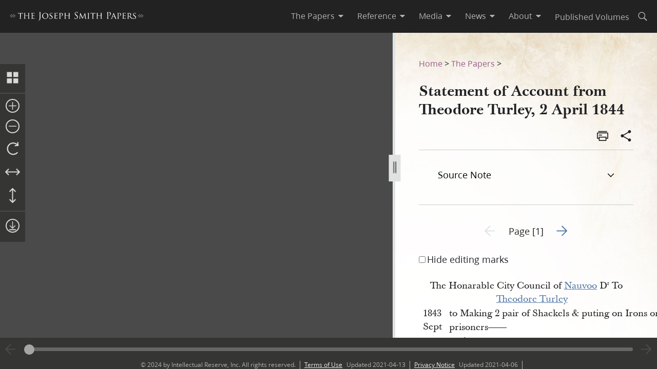

--- FILE ---
content_type: text/plain; charset=utf-8
request_url: https://www.josephsmithpapers.org/rb_bf68908sys?type=js3&flavor=post&vi=EBFKHCCPWIMDOHRPNMPQNPIWCVRVQENK-0&modifiedSince=1763381666351&bp=3&app=ea7c4b59f27d43eb&crc=3906668299&en=aslc5mxn&end=1
body_size: 481
content:
FL(OA,Percentage)|name=ruxitagentjs|featureHash=ICANVfqru|version=|buildNumber=10325251103172537|lastModification=1763381666351|enabled=false

--- FILE ---
content_type: application/javascript; charset=UTF-8
request_url: https://www.josephsmithpapers.org/_next/static/chunks/pages/paper-summary/%5Buri%5D/%5Bpage%5D-4514288d7fe4c188.js
body_size: 9091
content:
(self.webpackChunk_N_E=self.webpackChunk_N_E||[]).push([[2324],{931:(e,i,t)=>{"use strict";t.d(i,{A:()=>r});var n=t(7876),o=t(7232);let a=o.Ay.svg`
  min-width: ${({$size:e})=>e};
  max-width: ${({$size:e})=>e};
  height: ${({$size:e})=>e};
`;var r=({size:e="1em",color:i="currentColor",title:t,...o})=>(0,n.jsxs)(a,{...o,$size:e,viewBox:"0 0 24 24",xmlns:"http://www.w3.org/2000/svg",role:t?"img":"presentation",children:[t?(0,n.jsx)("title",{children:t}):null," ",(0,n.jsx)("path",{fill:i,d:"M22 12c0 5.523-4.477 10-10 10S2 17.523 2 12 6.477 2 12 2s10 4.477 10 10zM4.497 12a7.503 7.503 0 1015.006 0 7.503 7.503 0 00-15.006 0z",opacity:"0.2",children:" "}),(0,n.jsxs)("path",{fill:i,d:"M2.422 14.874a10 10 0 006.258 6.559l.829-2.356a7.503 7.503 0 01-4.696-4.92l-2.391.717z",children:[" ",(0,n.jsx)("animateTransform",{attributeName:"transform",type:"rotate",from:"0 12 12",to:"360 12 12",dur:"1.2s",repeatCount:"indefinite",children:" "})]})]})},1353:(e,i,t)=>{"use strict";t.r(i),t.d(i,{__N_SSP:()=>eX,default:()=>eO});var n=t(7876),o=t(4232),a=t(7232),r=t(2135),l=t(5062),s=t(8230),d=t.n(s);let c=a.Ay.svg`
  min-width: ${({$size:e})=>e};
  max-width: ${({$size:e})=>e};
  height: ${({$size:e})=>e};
`;var h=({size:e="1em",color:i="currentColor",title:t,...o})=>(0,n.jsxs)(c,{...o,$size:e,viewBox:"0 0 24 24",xmlns:"http://www.w3.org/2000/svg",role:t?"img":"presentation",children:[t?(0,n.jsx)("title",{children:t}):null," ",(0,n.jsx)("path",{fill:i,d:"M4 4h7v7H4V4zm0 9h7v7H4v-7zm9-9h7v7h-7V4zm0 9h7v7h-7v-7z",children:" "})]}),u=t(9571),m=t(6333);let g=a.Ay.svg`
  min-width: ${({$size:e})=>e};
  max-width: ${({$size:e})=>e};
  height: ${({$size:e})=>e};
`;var v=({size:e="1em",color:i="currentColor",title:t,...o})=>(0,n.jsxs)(g,{...o,$size:e,viewBox:"0 0 24 24",xmlns:"http://www.w3.org/2000/svg",role:t?"img":"presentation",children:[t?(0,n.jsx)("title",{children:t}):null," ",(0,n.jsx)("path",{fill:i,d:"M20 11.75a.749.749 0 0 0-.75-.75H4.75a.749.749 0 1 0 0 1.5h14.5c.414 0 .75-.333.75-.75z",children:" "})]});let p=a.Ay.svg`
  min-width: ${({$size:e})=>e};
  max-width: ${({$size:e})=>e};
  height: ${({$size:e})=>e};
`;var w=({size:e="1em",color:i="currentColor",title:t,...o})=>(0,n.jsxs)(p,{...o,$size:e,viewBox:"0 0 24 24",xmlns:"http://www.w3.org/2000/svg",role:t?"img":"presentation",children:[t?(0,n.jsx)("title",{children:t}):null," ",(0,n.jsx)("path",{fill:i,d:"M17.984 17.594a.803.803 0 0 1 1.137 1.137 8.852 8.852 0 0 1-12.525 0 8.852 8.852 0 0 1 0-12.525c3.338-3.338 8.678-3.465 12.151-.358L18.58 3.87a.79.79 0 0 1 .723-.867.794.794 0 0 1 .875.731l.357 4.014a.813.813 0 0 1-.731.874l-4.005.35a.829.829 0 0 1-.89-.731.828.828 0 0 1 .739-.883l2.17-.182c-2.838-2.663-7.312-2.607-10.086.167a7.245 7.245 0 0 0 0 10.251 7.245 7.245 0 0 0 10.252 0z",children:" "})]});let f=a.Ay.svg`
  min-width: ${({$size:e})=>e};
  max-width: ${({$size:e})=>e};
  height: ${({$size:e})=>e};
`;var x=({size:e="1em",color:i="currentColor",title:t,...o})=>(0,n.jsxs)(f,{...o,$size:e,viewBox:"0 0 24 24",xmlns:"http://www.w3.org/2000/svg",role:t?"img":"presentation",children:[t?(0,n.jsx)("title",{children:t}):null," ",(0,n.jsx)("path",{fill:i,d:"M10.5 12.75H4.06l2.58 2.58a.75.75 0 1 1-1.06 1.06l-3.86-3.859a.75.75 0 0 1 0-1.06L5.582 7.61a.75.75 0 0 1 1.06 1.06l-2.58 2.58h15.875l-2.58-2.58a.75.75 0 1 1 1.06-1.06l3.863 3.861a.75.75 0 0 1 0 1.06l-3.86 3.86a.75.75 0 0 1-1.06-1.06l2.58-2.581H10.5z",children:" "})]});let b=a.Ay.svg`
  min-width: ${({$size:e})=>e};
  max-width: ${({$size:e})=>e};
  height: ${({$size:e})=>e};
`;var z=({size:e="1em",color:i="currentColor",title:t,...o})=>(0,n.jsxs)(b,{...o,$size:e,viewBox:"0 0 24 24",xmlns:"http://www.w3.org/2000/svg",role:t?"img":"presentation",children:[t?(0,n.jsx)("title",{children:t}):null," ",(0,n.jsx)("path",{fill:i,d:"M11.25 4.06v15.88l-2.58-2.58a.75.75 0 1 0-1.06 1.06l3.859 3.86a.75.75 0 0 0 1.06 0l3.861-3.862a.75.75 0 0 0-1.06-1.06l-2.58 2.58V4.062l2.58 2.58a.75.75 0 1 0 1.06-1.06L12.53 1.72a.75.75 0 0 0-1.06 0l-3.86 3.86a.75.75 0 0 0 1.06 1.06l2.581-2.58z",children:" "})]}),j=t(9570);let y=a.Ay.span.withConfig({componentId:"sc-be6ce8d9-0"})(["margin-left:40px;cursor:pointer;"]),A=a.Ay.div.withConfig({componentId:"sc-be6ce8d9-1"})(["text-wrap:nowrap;position:absolute;left:60px;top:67px;padding:10px;background:rgba(255,255,255,0.9);display:",';&:before{content:" ";height:0;position:absolute;width:0;left:-18px;border:10px solid transparent;border-right-color:rgba(255,255,255,0.9);}'],e=>e.display||"block"),C=e=>(0,n.jsx)(y,{onClick:()=>e.setDisplayCallout("none"),children:"X"}),k=e=>{let[i,t]=(0,o.useState)("block");return(0,n.jsxs)(A,{className:"callout",display:i,children:[e.label,(0,n.jsx)(C,{setDisplayCallout:t})]})};var I=t(3417),S=t(580);let E="zoom-in",V="zoom-out",$="rotate-right",M="var(--white70)",H="var(--dark-grey30)",B="var(--size27)",N="var(--size33)",P={zoomIn:E,zoomOut:V,rotateRight:$},L=a.Ay.div.withConfig({componentId:"sc-fbbfbb6f-0"})(["@media screen and (max-width:800px){display:none;}display:flex;flex-direction:column;justify-content:space-between;z-index:1;svg{cursor:pointer;}"]),_=a.Ay.button.withConfig({componentId:"sc-fbbfbb6f-1"})(["background-color:",";border:none;padding:var(--size1) 0;margin:var(--size4) 0;min-width:var(--size27);min-height:var(--size27);svg{width:100%;path{fill:",";}}"],H,M),T=a.Ay.button.withConfig({componentId:"sc-fbbfbb6f-2"})(["background-color:",";border:none;margin:var(--size4) 0;min-width:var(--size27);min-height:var(--size27);svg{border:"," var(--size2) solid;border-radius:50%;path{fill:",";}}"],H,M,M),D=a.Ay.div.withConfig({componentId:"sc-fbbfbb6f-3"})(["border-bottom:var(--size1) solid none !important;padding:var(--size5);margin:var(--size1) 0;display:flex;flex-direction:column;background-color:",";"],H),F=a.Ay.div.withConfig({componentId:"sc-fbbfbb6f-4"})(["background-color:",";border:none;margin:var(--size4) 0;min-width:var(--size27);min-height:var(--size27);svg{transition:color,fill,border 250ms ease;border:"," var(--size2) solid;border-radius:50%;path{fill:",";transition:color,border,fill 250ms ease;}&:hover{border-color:var(--purple);path{fill:",";transition:color,border,fill 250ms ease;}}}"],H,M,M,"var(--purple10)"),R=e=>{let{downloadImage:i="",downloadImageName:t="",toggleGridView:o=()=>{},downloadAllowed:a=!0,facsimile:r="",toggleFacsimile:l=()=>{},metaStrings:s=""}=e,c=(0,S.A)(s,"Document Viewed -> Toolbar -> Facsimile View")("enhancedFacsimileView","Enhanced Facsimile View");return(0,n.jsxs)(L,{id:"toolbar-wrapper","data-testid":"toolbar-wrapper",children:[(0,n.jsx)(D,{children:(0,n.jsx)(_,{title:"Thumbnail View",children:(0,n.jsx)(h,{size:N,onClick:()=>{(0,I.P)("Document View - Toggle Thumbnail View"),o()},"data-testid":"toolbar-iconSize-button"})})}),r&&(0,n.jsxs)(D,{children:[(0,n.jsx)(_,{onClick:()=>{(0,I.P)("Document View - Enhanced Facsimile View"),l()},"data-testid":"toolbar-facsimile-button",title:"Typographic Facsimile",children:(0,n.jsx)(u.A,{size:N})}),(0,n.jsx)(k,{label:c})]}),(0,n.jsxs)(D,{id:"mainToolsContainer",children:[(0,n.jsx)(T,{id:E,"data-testid":"toolbar-zoomIn-button",title:"Zoom in",children:(0,n.jsx)(m.A,{size:B})}),(0,n.jsx)(T,{id:V,"data-testid":"toolbar-zoomOut-button",title:"Zoom out",children:(0,n.jsx)(v,{size:B})}),(0,n.jsx)(_,{id:$,"data-testid":"toolbar-rotateRight-button",title:"Rotate image 90 degrees",children:(0,n.jsx)(w,{size:N})}),(0,n.jsx)(_,{"data-testid":"toolbar-zoomToWidth-button",title:"Zoom to 100% width",children:(0,n.jsx)(x,{size:N})}),(0,n.jsx)(_,{"data-testid":"toolbar-zoomToHeight-button",title:"Zoom to 100% height",children:(0,n.jsx)(z,{size:N})})]}),a&&(0,n.jsx)(D,{children:(0,n.jsx)(_,{"data-testid":"toolbar-download-button",title:"Download Image",children:(0,n.jsx)(F,{children:(0,n.jsx)(d(),{href:i,passHref:!0,target:"_blank",download:t,children:(0,n.jsx)(j.A,{size:B,onClick:()=>(0,I.P)("Document View - Download")})})})})})]})},W=a.Ay.h1.withConfig({componentId:"sc-d09985eb-0"})(["font-family:var(--McKay);color:var(--white);font-size:var(--size24);font-weight:lighter;margin-top:0;"]),Z=a.Ay.div.withConfig({componentId:"sc-d09985eb-1"})(["overflow:hidden;display:flex;flex-direction:row;flex-wrap:wrap;justify-content:flex-start;"]),X=a.Ay.div.withConfig({componentId:"sc-d09985eb-2"})(["color:var(--white70);margin:0 var(--size35) var(--size20) 0;opacity:0.7;&:hover{opacity:1;P{font-weight:var(--fontWeightSemiBold);color:var(--white);}}cursor:pointer;"]),O=a.Ay.p.withConfig({componentId:"sc-d09985eb-3"})(["margin:var(--size8) 0;font-size:var(--size18);"]),U=e=>{let{imageTitle:i="",gallery:t=[],toggleGridView:o=()=>{},setIsLoading:a=()=>{},toggleFacsimile:r=()=>{}}=e;return(0,n.jsxs)(n.Fragment,{children:[(0,n.jsx)(W,{dangerouslySetInnerHTML:{__html:i}}),(0,n.jsx)(Z,{children:t.map(e=>e.image&&(0,n.jsxs)(X,{onClick:()=>void(a(!0),o(),r(!1),a(!1)),"data-testid":"gridView-".concat(e.page,"-image"),children:[(0,n.jsx)(d(),{href:e.href,passHref:!0,children:(0,n.jsx)("img",{src:"/bc-jsp/content/jsp/images".concat(e.image),width:169,style:{maxHeight:"243px"},alt:e.label})}),(0,n.jsx)(O,{children:"Page ".concat(e.label)})]},e.page))})]})};var q=t(931),J=t(9592);let G=a.Ay.div.withConfig({componentId:"sc-4a40f7e2-0"})(["width:100%;height:100%;"]),K=a.Ay.div.withConfig({componentId:"sc-4a40f7e2-1"})(["position:absolute;left:0;top:10%;@media screen and (max-width:1000px){display:none;}"]),Q=a.Ay.div.withConfig({componentId:"sc-4a40f7e2-2"})(["display:flex;justify-content:right;cursor:pointer;&.facsimile{background-color:var(--grey50);color:var(--white70);font-size:36px;padding:10px 20px;position:absolute;top:0;right:0;z-index:1;}"]),Y=(0,a.Ay)(r.A).withConfig({componentId:"sc-4a40f7e2-3"})(["color:#fff;z-index:120;font-size:var(--size36);"]),ee=a.Ay.div.withConfig({componentId:"sc-4a40f7e2-4"})(["overflow:auto;max-height:100%;padding:var(--size64) var(--size20);"]),ei=a.Ay.div.withConfig({componentId:"sc-4a40f7e2-5"})(["font-family:var(--McKay);position:absolute;z-index:49;bottom:0;background-color:rgba(51,51,49,0.9);color:var(--white);font-size:10px;padding:15px;line-height:26px;"]);function et(e){let{singleImage:i,imageSources:a=[],isMobile:r,downloadImage:l="",downloadImageName:s="",gallery:d=[],imageTitle:c="",imageAvailable:h=!1,setImageAvailable:u=()=>{},imageCredit:m,facsimile:g="",showFacsimile:v=!1,metaStrings:p,toggleFacsimile:w=()=>{}}=e,[f,x]=(0,o.useState)(!1),[b,z]=(0,o.useState)(!1),[j,y]=(0,o.useState)(!1),[A,C]=(0,o.useState)(),[k,S]=(0,o.useState)(!1),[E,V]=(0,o.useState)(),$=()=>{z(e=>!e)},M=()=>{y(e=>!e)};(0,o.useEffect)(()=>{let e=()=>{A.viewport.zoomBy(1.1)},i=()=>{A.viewport.zoomBy(.9)},t=()=>{A.viewport.rotateBy(90)},n=()=>{A.viewport.fitHorizontally(!1)},o=()=>{A.viewport.fitVertically(!1)},a=document.getElementById("mainToolsContainer").children;for(var r,l=0;l<a.length;l++){let s=a[l].cloneNode(!0);switch(a[l].getAttribute("data-testid")){case"toolbar-zoomIn-button":s.addEventListener("click",()=>{e(),(0,I.P)("Document View - Zoom In")});break;case"toolbar-zoomOut-button":s.addEventListener("click",()=>{i(),(0,I.P)("Document View - Zoom Out")});break;case"toolbar-rotateRight-button":s.addEventListener("click",()=>{t(),(0,I.P)("Document View - Rotate")});break;case"toolbar-zoomToWidth-button":s.addEventListener("click",()=>{n(),(0,I.P)("Document View - Zoom 100% Width")});break;case"toolbar-zoomToHeight-button":s.addEventListener("click",()=>{o(),(0,I.P)("Document View - Zoom 100% Height")})}null==(r=a[l])||r.parentNode.replaceChild(s,a[l])}},[A]),(0,o.useEffect)(()=>{let e=async()=>{document.getElementById("viewer")&&t.e(3103).then(t.t.bind(t,887,23)).then(e=>{if(!document.getElementById("viewer"))return;let i=document.querySelector(".openseadragon-container");i&&i.parentNode.removeChild(i),C(e.default({id:"viewer",tileSources:v&&g?["/bc-jsp/content/jsp/images".concat(g)]:a.map(e=>"/bc-jsp/content/jsp/images".concat(e)),maxZoomLevel:5,zoomPerClick:1.5,showRotationControl:!0,toolbar:"toolbar-wrapper",zoomInButton:P.zoomIn,zoomOutButton:P.zoomOut,homeButton:P.resetView,rotateRightButton:P.rotateRight})),V(e)})};try{e()}catch(e){J.A.log("error: ",e)}return()=>{var e,i,t,n;null==A||null==(e=A.Viewer)||e.removeHandler("full-screen",$),null==A||null==(i=A.Viewer)||i.removeHandler("open"),null==A||null==(t=A.Viewer)||t.removeHandler("resize"),null==A||null==(n=A.Viewer)||n.removeHandler("reset-size"),V(null)}},[a,k,null==A?void 0:A.Viewer,g,v]),(0,o.useEffect)(()=>(null==A||A.addHandler("open",()=>{u(!0)}),null==A||A.addHandler("open-failed",()=>{u(!1)}),()=>{var e,i;null==A||null==(e=A.Viewer)||e.removeHandler("open"),null==A||null==(i=A.Viewer)||i.removeHandler("open-failed")}),[A,u]);let H=(0,o.useCallback)(()=>{let e=e=>(null==e?void 0:e.isTiled)?e.tiles:(null==e?void 0:e.type)==="image"?{type:e.type,url:r?e.mobile:e.original}:e;A.open(j?a.map(i=>e(i)):[].concat(e(i)))},[A,j,i,a,r]);return(0,o.useEffect)(()=>{f||x(!0),A&&x(!1)},[f,H,A]),(0,n.jsxs)("div",{id:"osd-wrapper","data-testid":"osd-wrapper",style:{position:"absolute",width:"100%",height:"100%",display:h?"initial":"none"},children:[j?(0,n.jsx)(n.Fragment,{children:(0,n.jsxs)(ee,{children:[(0,n.jsx)(Q,{children:(0,n.jsx)(Y,{onClick:()=>{S(e=>!e),M()},"data-testid":"imageViewer-close-button"})}),(0,n.jsx)("div",{children:(0,n.jsx)(U,{imageTitle:c,gallery:d,toggleGridView:M,viewer:A,setIsLoading:x,openDeepImages:H,toggleFacsimile:w})})]})}):(0,n.jsxs)(G,{className:"openseadragon",id:"viewer",children:[v&&(0,n.jsx)(Q,{className:"facsimile",children:(0,n.jsx)(Y,{onClick:()=>w(),"data-testid":"imageViewer-toggleFacsimile-button"})}),f&&(0,n.jsx)(q.A,{}),(0,n.jsx)(K,{children:(0,n.jsx)(R,{maxZoom:5,fullScreen:b,toggleGridView:M,downloadImage:l,downloadImageName:s,downloadAllowed:!m,facsimile:g,metaStrings:p,toggleFacsimile:w})})]}),m&&(0,n.jsx)(ei,{className:"watermark",children:m})]})}et.propTypes={singleImage:l.string,imageSources:l.array};var en=t(5112),eo=t(334),ea=t(778),er=t(4592),el=t(5392),es=t(9099),ed=t(6347);let ec=(0,a.AH)(["appearance:none;width:var(--size20);height:var(--size20);background:var(--white70) !important;color:var(--white70) !important;border-radius:50%;cursor:pointer;border:none;"]),eh=a.Ay.input.withConfig({componentId:"sc-3e45cc76-0"})(["width:94%;background:var(--grey10);color:var(--grey10);margin:auto var(--size10);height:var(--size7);border-radius:var(--size5);appearance:none;outline:none;opacity:0.7;transition:opacity 0.2s;&::-webkit-slider-thumb{","}&::-moz-range-thumb{","}&::-ms-thumb{","}"],ec,ec,ec),eu=a.Ay.div.withConfig({componentId:"sc-3e45cc76-1"})(["padding:0 var(--size5);display:flex;flex-direction:row;justify-content:space-between;width:100%;height:100%;"]),em=(0,a.Ay)(ed.A).withConfig({componentId:"sc-3e45cc76-2"})(["margin:auto;display:flex;path{fill:var(--light-grey20);}&:hover{path{fill:var(--white10);}}&:disabled{path{fill:var(--dark-grey);}&:hover{path{fill:var(--dark-grey);}}}"]),eg=a.Ay.div.withConfig({componentId:"sc-3e45cc76-3"})(["align-items:center;background:var(--dark-grey30);border-radius:var(--size2);color:var(--white50);display:block;justify-content:center;opacity:0.9;position:absolute;z-index:10;padding:var(--size10);p{font-size:var(--size18);margin:0;}"]),ev=function(){let e=arguments.length>0&&void 0!==arguments[0]?arguments[0]:[],i=arguments.length>1&&void 0!==arguments[1]?arguments[1]:100;if(e.length&&e.length<i){let t=[],n=Math.ceil(i/e.length);return e.forEach(e=>{for(let i=0;i<n;i++)t.push(e)}),t}return e},ep=function(){var e;let i=arguments.length>0&&void 0!==arguments[0]?arguments[0]:[],t=arguments.length>1&&void 0!==arguments[1]?arguments[1]:"1",n=(null==i?void 0:i.findIndex(e=>e.page===t))||0;return null!=(e=null==i?void 0:i[n+1])&&e},ew=function(){var e;let i=arguments.length>0&&void 0!==arguments[0]?arguments[0]:[],t=arguments.length>1&&void 0!==arguments[1]?arguments[1]:"1",n=(null==i?void 0:i.findIndex(e=>e.page===t))||0;return null!=(e=null==i?void 0:i[n-1])&&e},ef=e=>{var i,t,a;let{id:r,pageList:l=[]}=e,s=(0,o.useRef)(null),d=(0,o.useRef)(null),[c,h]=(0,o.useState)(100),[u,m]=(0,o.useState)([]),[g,v]=(0,o.useState)(0),[p,w]=(0,o.useState)(0),[f,x]=(0,o.useState)(!1),[b,z]=(0,o.useState)(!1),[j,y]=(0,o.useState)(0),[A,C]=(0,o.useState)(0),[k,I]=(0,o.useState)((null==l?void 0:l[0])||{page:"0",label:"",href:""}),[S,E]=(0,o.useState)(""),[V,$]=(0,o.useState)(),[M,H]=(0,o.useState)(),B=(0,es.useRouter)();return(0,o.useEffect)(()=>{var e,i,t;let n=(e=>{var i,t;return null==(t=e.split("/"))||null==(i=t.slice(-1))?void 0:i[0]})((null==B||null==(e=B.query)?void 0:e.page)||"");E(n);let o=Math.ceil(100/(l.length-1)*(n-1));l.length==n&&(o=Math.ceil(100/l.length)*l.length),v(o),w(0),H(null!=(i=ep(l,n))?i:void 0),$(null!=(t=ew(l,n))?t:void 0)},[null==B||null==(i=B.query)?void 0:i.page,l]),(0,o.useEffect)(()=>{let e=e=>{var i;return(null==e||null==(i=e.target)?void 0:i.id)===r&&z(!0)},i=()=>{f&&(x(!1),z(!1),v(p),l.length&&k.page!==S&&B.push(k.href))},t=e=>{let{clientX:i}=e;b&&x(!0),f&&j!==i&&i>50&&window.innerWidth-50>i&&y(i)};return window.addEventListener("mousedown",e),window.addEventListener("mouseup",i),window.addEventListener("mousemove",t),()=>{window.removeEventListener("mousedown",e),window.removeEventListener("mouseup",i),window.removeEventListener("mousemove",t)}}),(0,o.useEffect)(()=>{l&&m(ev(l))},[l]),(0,o.useEffect)(()=>{u.length&&h(u.length)},[u]),(0,o.useEffect)(()=>{if(null==s?void 0:s.current){var e;let{top:i}=(null==s||null==(e=s.current)?void 0:e.getBoundingClientRect())||{};C(i)}},[s]),(0,o.useEffect)(()=>{if(f)v(p);else if(0==p){var e,i;if(S===(null==(e=u[0])?void 0:e.page))v(0);else for(let e=u.length;e>=0;e--)if((null==(i=u[e])?void 0:i.page)===S){v(e+1);break}}},[p,f,S,u]),(0,n.jsxs)(n.Fragment,{children:[(0,n.jsxs)(eu,{ref:s,children:[(0,n.jsx)(em,{disabled:!(null==V?void 0:V.page),onClick:()=>{var e;return(null==V||null==(e=V.page)?void 0:e.length)&&(null==V?void 0:V.page)!==S&&B.push(V.href)},"data-testid":"pageSlider-back-button",children:(0,n.jsx)(er.A,{size:"2rem"})}),(0,n.jsx)(eh,{type:"range",id:r,min:"0",max:c,value:g,onChange:e=>{let i=e.target.value;w(i),v(i),I(u[i-1>=0?i-1:i])}}),(0,n.jsx)(em,{disabled:!(null==M?void 0:M.page),onClick:()=>{var e;return(null==M||null==(e=M.page)?void 0:e.length)&&(null==M?void 0:M.page)!==S&&B.push(M.href)},"data-testid":"pageSlider-forward-button",children:(0,n.jsx)(el.A,{size:"2rem"})})]}),f&&(0,n.jsxs)(eg,{ref:d,style:{left:j-((null==d?void 0:d.current)?((null==(a=d.current)||null==(t=a.getBoundingClientRect())?void 0:t.width)||2)/2:0),top:A-((null==k?void 0:k.printEditionPageNumber)?135:110)},children:[(0,n.jsx)("p",{children:null==k?void 0:k.label}),(null==k?void 0:k.printEditionPageNumber)&&(0,n.jsx)("p",{children:null==k?void 0:k.printEditionPageNumber})]})]})};var ex=t(4204),eb=t(2313);let ez=a.Ay.svg`
  min-width: ${({$size:e})=>e};
  max-width: ${({$size:e})=>e};
  height: ${({$size:e})=>e};
`;var ej=({size:e="1em",color:i="currentColor",title:t,...o})=>(0,n.jsxs)(ez,{...o,$size:e,viewBox:"0 0 24 24",xmlns:"http://www.w3.org/2000/svg",role:t?"img":"presentation",children:[t?(0,n.jsx)("title",{children:t}):null," ",(0,n.jsx)("path",{fill:i,d:"M6.621 11.9l8.307-8.307a.75.75 0 1 0-1.06-1.06l-8.836 8.834a.749.749 0 0 0-.006 1.059l.006.006 8.837 8.837a.745.745 0 0 0 1.06 0 .748.748 0 0 0 0-1.061l-8.308-8.309z",children:" "})]}),ey=t(1264),eA=t(7400);let eC=a.Ay.div.withConfig({componentId:"sc-9d93050d-0"})(["display:flex;flex-direction:column;& > *{flex:1 0 auto;}width:100%;"]),ek=(0,a.Ay)(eC).withConfig({componentId:"sc-9d93050d-1"})(["flex:"," 1 0%;"],.6),eI=(0,a.Ay)(eC).withConfig({componentId:"sc-9d93050d-2"})(["flex:"," 1 0%;overflow-x:hidden;overflow-y:auto;@media print{overflow-y:hidden;}"],.4),eS=a.Ay.div.withConfig({componentId:"sc-9d93050d-3"})(["position:relative;display:flex;flex-wrap:nowrap;column-gap:0;row-gap:0;height:calc(100vh - (var(--size64) + var(--size16) + var(--size45)));&.hideScrollbar{height:calc(100vh - (var(--size16) + var(--size64)));}@media print{height:auto;}"]),eE=a.Ay.div.withConfig({componentId:"sc-9d93050d-4"})(["min-width:5px;max-width:5px;margin:0;padding:0;background-color:var(--white50);cursor:ew-resize;"]),eV=a.Ay.div.withConfig({componentId:"sc-9d93050d-5"})(["position:absolute;z-index:10;top:40%;background-color:var(--white50);padding:var(--size15) var(--size4);cursor:ew-resize;transform:translateX(-",");.icon{transform:rotate(90deg) scale3d(2.3,1,1.7);}"],(0,ex.a8)(7.5)),e$=a.Ay.div.withConfig({componentId:"sc-9d93050d-6"})(["position:absolute;display:flex;z-index:10;top:40%;right:var(--size4);height:",";align-items:center;justify-content:center;border-radius:var(--size5) 0 0 var(--size5);background-color:var(--white50);border-right:var(--size2) var(--white50);cursor:pointer;.icon{margin:0 -3px;}transition:padding 200ms ease;&:hover{background-color:var(--white10);padding:0 var(--size5) !important;}"],(0,ex.a8)(50)),eM=()=>(0,n.jsx)(eV,{id:"dsv-handle",children:(0,n.jsx)(eb.A,{size:"".concat(15,"px"),className:"icon",id:"dsv-handle-icon"})}),eH=e=>{let{onClick:i}=e;return(0,n.jsx)(e$,{onClick:i,"data-testid":"splitView-show-button",children:(0,n.jsx)(ej,{size:"2rem",className:"icon"})})},eB=e=>Math.round(1e3*e),eN=e=>{let i=eB(e);return[i,1e3-i]};var eP=t(3225);let eL=a.Ay.main.withConfig({componentId:"sc-f2679eda-0"})([""]),e_=a.Ay.div.withConfig({componentId:"sc-f2679eda-1"})(["position:relative;width:100%;height:100%;background-color:var(--grey50);"]),eT=a.Ay.div.withConfig({componentId:"sc-f2679eda-2"})(['display:block;background-image:url("/images/backgroundImages/jsp_bkgnd900.jpg");@media screen and (min-width:1000px){background-image:url("/images/backgroundImages/jsp_bkgnd1200.jpg");}@media screen and (min-width:1200px){background-image:url("/images/backgroundImages/jsp_bkgnd1600.jpg");}background-size:100% 100%;background-attachment:scroll;background-repeat:no-repeat;@media screen and (min-width:1000px){overflow:hidden;position:absolute;bottom:0;top:64px;}width:100%;']),eD=a.Ay.main.withConfig({componentId:"sc-f2679eda-3"})(["padding:var(--size21) var(--size13);height:calc(100vh - (var(--size64) + var(--size34)));@media screen and (max-width:447px){height:calc(100vh - (var(--size64) + var(--size50)));}@media screen and (max-width:319px){height:calc(100vh - (var(--size64) + var(--size67)));}overflow-y:auto;"]),eF=a.Ay.div.withConfig({componentId:"sc-f2679eda-4"})(["max-width:100%;position:absolute;& div{background:none !important;}"]),eR=(0,a.Ay)(r.A).withConfig({componentId:"sc-f2679eda-5"})(["color:#fff;z-index:100;font-size:var(--size36);margin:var(--size15) var(--size32);right:0;position:absolute;"]),eW=a.Ay.div.withConfig({componentId:"sc-f2679eda-6"})(["height:var(--size45);background-color:var(--dark-grey30);@media print{display:none;}"]),eZ=(0,a.Ay)(e=>{let{children:i,minLeftRatio:t=.3,minRightRatio:a=.2,initialSplitRatio:r=.6,rightAutoCollapseRatio:l=.25,showLeftPane:s=!1,showFacsimile:d=!1,showBottomScrollbar:c=!0}=e,{setLeftSplitWidth:h,setRightSplitWidth:u,leftSplitWidth:m,rightSplitWidth:g,setViewWidth:v}=(0,o.useContext)(eA.A),[p,w]=eN(s?r:0),f=eB(t),x=eB(a),b=eB(l),[z,j]=(0,o.useState)(!1),[y,A]=(0,o.useState)(1e3),[C,k]=(0,o.useState)(s?p:0),[I,S]=(0,o.useState)(w),[E,V]=(0,o.useState)(null),[$,M]=(0,o.useState)(!0),[H,B]=(0,o.useState)(!1);(0,o.useEffect)(()=>{var e,i;s?s&&0===C&&(k(p),S(w),(null==(i=window)?void 0:i.innerWidth)&&v(window.innerWidth)):(k(0),(null==(e=window)?void 0:e.innerWidth)&&v(window.innerWidth))},[s]),(0,ey.A)(()=>{Math.abs(y-window.innerWidth)>=10&&A(window.innerWidth)},[z]),(0,o.useEffect)(()=>{let e=Math.round(I/1e3*y),i=Math.round(C/1e3*y);Math.abs(e-g)>=10&&u(e),Math.abs(i-m)>=10&&h(i)},[I,C,y]),(0,o.useEffect)(()=>{if(null!==E&&z){let[e,i]=eN(E);e>f&&i>x&&(k(e),S(i),u(i/1e3*y),h(e/1e3*y))}},[E,f,x,z]),(0,o.useEffect)(()=>{let e=I<b;e!==H&&B(e)},[I,b,H]),(0,o.useEffect)(()=>{let e=e=>{["dsv-handle","dsv-handle-icon","dsv-divider"].includes(e.target.id)&&(e.preventDefault(),j(!0))},i=()=>{z&&$&&H&&(M(!1),k(1e3),S(0)),z&&j(!1)},t=[["touchstart",e],["touchmove",e=>{var i;let t=null==e||null==(i=e.touches)?void 0:i[0];z&&(null==t?void 0:t.clientX)&&V(((null==t?void 0:t.clientX)||0)/y)}],["touchend",i],["touchcancel",i],["mousedown",e],["mouseup",i],["mousemove",e=>{let{clientX:i}=e;z&&V(i/y)}],["resize",()=>{A(window.innerWidth)}]];return t.forEach(e=>{let[i,t]=e;window.addEventListener(i,t)}),()=>{t.forEach(e=>{let[i,t]=e;window.removeEventListener(i,t)})}}),(0,o.useEffect)(()=>{d?N():s&&P()},[d]);let N=()=>{let[e,i]=eN(l);k(e),S(i),u(i/1e3*y),h(e/1e3*y),M(!1),B(!0)},P=()=>{let[e,i]=eN(r);k(e),S(i),u(i/1e3*y),h(e/1e3*y),M(!0),B(!1)},L=(0,o.useMemo)(()=>i[0],[i]),_=(0,o.useMemo)(()=>i[1],[i]);return(0,n.jsxs)(eS,{id:"DraggableSplitView",className:!c&&"hideScrollbar",children:[(0,n.jsx)(ek,{style:{flex:"".concat(C," 1 0%")},children:L}),s&&(0,n.jsx)(eE,{id:"dsv-divider",children:$?(0,n.jsx)(eM,{}):(0,n.jsx)(eH,{onClick:P})}),$&&(0,n.jsx)(eI,{style:{flex:"".concat(I," 1 0%"),opacity:H?.3:1},children:_})]})}).withConfig({componentId:"sc-f2679eda-7"})(["@media screen and (max-width:1000px){height:calc(100vh - (var(--size64) + var(--size16) + var(--size45)));}"]);var eX=!0;let eO=e=>{var i;let{gallery:t,tableOfContents:a,summary:r={},metaStrings:l,uri:s,legal:d}=e,{editorialPageNumber:c,images:h={},editorialTitle:u="",imageCredit:m="",facsimile:g="",facsimileImageUrl:v=""}=r,p=null==h?void 0:h.mediumImageUrl,w=u||"Joseph Smith Papers page preview medium",[f,x]=(0,o.useState)(0),[b,z]=(0,o.useState)(0),[j,y]=(0,o.useState)(0),[A,C]=(0,o.useState)(!1),[k,I]=(0,o.useState)(null),[S,E]=(0,o.useState)(!1),V=(0,eo.A)("(max-width: ".concat(ex.jo,")")),[$,M]=(0,o.useState)(!!r.dzUrlXml),[H,B]=(0,o.useState)(!1),N=()=>E(e=>!e),P=(0,es.useRouter)(),L=(0,o.useRef)();(0,eP.A)(null==P?void 0:P.asPath,"summary",null==L?void 0:L.current);let _="/bc-jsp/content/jsp/images"+(H?v:(null==h?void 0:h.downloadImageUrl)||""),T=H?"JSP-".concat(s,"-").concat(c,"-facsimile.").concat(v?v.split(".").pop():"jpg"):"JSP-".concat(s,"-").concat(c,".").concat(_?_.split(".").pop():"jpg");(0,o.useEffect)(()=>{y((f||0)+(b||0))},[f,b]);let D=(0,o.useMemo)(()=>(0,n.jsx)(ea.A,{isSmallScreen:V,singleImage:p,toggleModal:N}),[V,p]),F=(0,o.useMemo)(()=>(0,n.jsx)(et,{singleImage:p,showFullScreen:!1,isMobile:V,imageSources:[r.dzUrlXml],downloadImage:_,downloadImageName:T,gallery:t,imageTitle:w,imageAvailable:$,setImageAvailable:M,imageCredit:m,facsimile:g,showFacsimile:H,metaStrings:l,toggleFacsimile:e=>B(i=>void 0===e?!i:e)}),[p,r,_,T,t,w,$,M,V,m,g,l,H]),R=(0,o.useMemo)(()=>(0,n.jsx)(et,{imageSources:[r.dzUrlXml],isMobile:V,imageAvailable:$,setImageAvailable:M,showFullScreen:!1,singleImage:p}),[p,r,$,M,V]);return(0,n.jsx)(eT,{children:(0,n.jsxs)(eA.A.Provider,{value:{facsimile:g,facsimileImageUrl:v,gallery:t,hideEditMarks:A,queuedPopup:k,isSmallScreen:V,leftSplitWidth:f,legal:d,metaStrings:l,rightSplitWidth:b,setHideEditMarks:C,setQueuedPopup:I,setLeftSplitWidth:x,setRightSplitWidth:z,setViewWidth:y,summary:r,tableOfContents:a,uri:s,viewWidth:j,imageAvailable:$},children:[!V&&(0,n.jsxs)(n.Fragment,{children:[(0,n.jsxs)(eZ,{id:"paperSummary",showLeftPane:$,showFacsimile:H,showBottomScrollbar:1!=t.length,children:[(0,n.jsx)(eL,{children:(0,n.jsx)(e_,{id:"viewerHome",children:(0,n.jsx)("div",{className:"ImageViewerDiv",children:F})})}),D]},"slide-view-".concat(null==P||null==(i=P.query)?void 0:i.uri)),t.length>1&&(0,n.jsx)(eW,{children:(0,n.jsx)(ef,{id:"paperSummarySlider",pageList:t})})]}),V&&(0,n.jsx)(n.Fragment,{children:(0,n.jsx)(eD,{id:"viewerHome",ref:L,metaStrings:l,children:D})}),(0,n.jsx)(eF,{children:(0,n.jsx)(en.A,{open:S,children:(0,n.jsxs)("div",{className:"ImageViewerDiv",children:[(0,n.jsx)(eR,{onClick:()=>E(!1),"data-testid":"paperSummary-close-button"}),S?R:""]})})})]})})}},6304:(e,i,t)=>{(window.__NEXT_P=window.__NEXT_P||[]).push(["/paper-summary/[uri]/[page]",function(){return t(1353)}])},6333:(e,i,t)=>{"use strict";t.d(i,{A:()=>r});var n=t(7876),o=t(7232);let a=o.Ay.svg`
  min-width: ${({$size:e})=>e};
  max-width: ${({$size:e})=>e};
  height: ${({$size:e})=>e};
`;var r=({size:e="1em",color:i="currentColor",title:t,...o})=>(0,n.jsxs)(a,{...o,$size:e,viewBox:"0 0 24 24",xmlns:"http://www.w3.org/2000/svg",role:t?"img":"presentation",children:[t?(0,n.jsx)("title",{children:t}):null," ",(0,n.jsx)("path",{fill:i,d:"M12.75 12.75h6.5a.749.749 0 1 0 0-1.5h-6.5v-6.5a.749.749 0 1 0-1.5 0v6.5h-6.5a.749.749 0 1 0 0 1.5h6.5v6.5a.749.749 0 1 0 1.5 0v-6.5z",children:" "})]})},9570:(e,i,t)=>{"use strict";t.d(i,{A:()=>r});var n=t(7876),o=t(7232);let a=o.Ay.svg`
  min-width: ${({$size:e})=>e};
  max-width: ${({$size:e})=>e};
  height: ${({$size:e})=>e};
`;var r=({size:e="1em",color:i="currentColor",title:t,...o})=>(0,n.jsxs)(a,{...o,$size:e,viewBox:"0 0 24 24",xmlns:"http://www.w3.org/2000/svg",role:t?"img":"presentation",children:[t?(0,n.jsx)("title",{children:t}):null," ",(0,n.jsx)("path",{fill:i,d:"M11.2 15.401l-3.912-4.024a.75.75 0 0 0-1.076 1.046l5.25 5.4a.75.75 0 0 0 1.076 0l5.25-5.4a.75.75 0 0 0-1.076-1.046L12.8 15.401V3.793A.8.8 0 0 0 12 3c-.445 0-.8.355-.8.793V15.4zM5 20c0-.552.45-1 1.007-1h11.986c.556 0 1.007.444 1.007 1 0 .552-.45 1-1.007 1H6.007A1.001 1.001 0 0 1 5 20z",children:" "})]})},9571:(e,i,t)=>{"use strict";t.d(i,{A:()=>r});var n=t(7876),o=t(7232);let a=o.Ay.svg`
  min-width: ${({$size:e})=>e};
  max-width: ${({$size:e})=>e};
  height: ${({$size:e})=>e};
`;var r=({size:e="1em",color:i="currentColor",title:t,...o})=>(0,n.jsxs)(a,{...o,$size:e,viewBox:"0 0 24 24",xmlns:"http://www.w3.org/2000/svg",role:t?"img":"presentation",children:[t?(0,n.jsx)("title",{children:t}):null," ",(0,n.jsx)("path",{fill:i,d:"M20.5 6.5h-1.773V5H21a1 1 0 0 1 1 1v14a1 1 0 0 1-1 1H3a1 1 0 0 1-1-1V6a1 1 0 0 1 1-1h2.527v1.5H3.5v13h17v-13zm-1.148-3v13.926a.5.5 0 0 1-.434.496c-2.625.353-4.82 1.278-6.596 2.773a.5.5 0 0 1-.822-.383V5.966a.5.5 0 0 1 .15-.358C13.436 3.867 15.846 3 18.853 3a.5.5 0 0 1 .5.5zm-1 13.495V4.009c-2.437.086-4.38.811-5.852 2.17v13.116c1.66-1.175 3.613-1.942 5.852-2.3zM4.67 3.5a.5.5 0 0 1 .5-.5c3.007 0 5.417.867 7.2 2.607a.5.5 0 0 1 .152.358v14.348a.5.5 0 0 1-.822.382c-1.776-1.495-3.971-2.42-6.597-2.773a.5.5 0 0 1-.433-.496V3.5zm1 13.495c2.239.358 4.191 1.125 5.852 2.3V6.18C10.05 4.82 8.107 4.095 5.67 4.009v12.986z",children:" "})]})}},e=>{e.O(0,[9719,8811,9994,3705,5445,1182,504,778,6593,636,8792],()=>e(e.s=6304)),_N_E=e.O()}]);